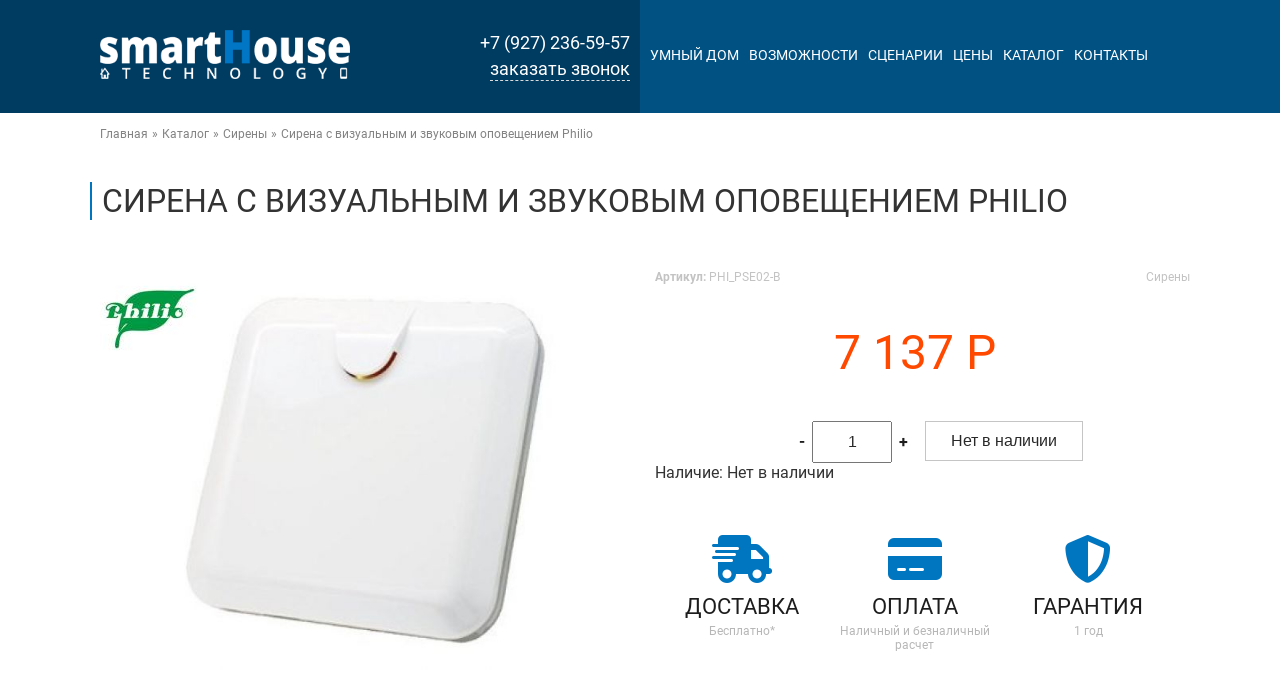

--- FILE ---
content_type: text/html; charset=utf-8
request_url: https://smartht.ru/catalog/sireny/sirena-s-vizualnym-i-zvukovym-opoveshcheniem-philio
body_size: 12112
content:
<!DOCTYPE html PUBLIC "-//W3C//DTD XHTML+RDFa 1.0//EN"
  "http://www.w3.org/MarkUp/DTD/xhtml-rdfa-1.dtd">
<html xmlns="http://www.w3.org/1999/xhtml" xml:lang="ru" version="XHTML+RDFa 1.0" dir="ltr"
  xmlns:og="http://ogp.me/ns#"
  xmlns:content="http://purl.org/rss/1.0/modules/content/"
  xmlns:dc="http://purl.org/dc/terms/"
  xmlns:foaf="http://xmlns.com/foaf/0.1/"
  xmlns:rdfs="http://www.w3.org/2000/01/rdf-schema#"
  xmlns:sioc="http://rdfs.org/sioc/ns#"
  xmlns:sioct="http://rdfs.org/sioc/types#"
  xmlns:skos="http://www.w3.org/2004/02/skos/core#"
  xmlns:xsd="http://www.w3.org/2001/XMLSchema#">

<head profile="http://www.w3.org/1999/xhtml/vocab">
  <meta http-equiv="Content-Type" content="text/html; charset=utf-8" />
<link rel="amphtml" href="https://smartht.ru/catalog/sireny/sirena-s-vizualnym-i-zvukovym-opoveshcheniem-philio?amp" />
<meta name="description" content="У нас вы можете купить Сирена с визуальным и звуковым оповещением Philio для умного дома Z-Wave по низким ценам." />
<link rel="canonical" href="https://smartht.ru/catalog/sireny/sirena-s-vizualnym-i-zvukovym-opoveshcheniem-philio" />
<link rel="shortlink" href="https://smartht.ru/node/256" />
<meta property="og:site_name" content="Smart House Technology" />
<meta property="og:type" content="website" />
<meta property="og:url" content="https://smartht.ru/catalog/sireny/sirena-s-vizualnym-i-zvukovym-opoveshcheniem-philio" />
<meta property="og:title" content="Сирена с визуальным и звуковым оповещением Philio" />
<meta property="og:description" content="Z-Wave сирена Philio PSE02-B активирует звуковую и световую индикацию в случае получения команды от контроллера или другого ассоциированного Z-wave устройства, например, датчика открытия двери, протечки, движения и т.п. Уровень громкости 110 дБ. 6 программируемых мелодий для разных событий Таймер отключения звуковой сигнализации Питание – перезаряжаемый аккумулятор" />
<meta property="og:updated_time" content="2026-01-31T15:05:01+05:00" />
<meta property="og:image" content="https://smartht.ru/sites/all/themes/slooon/smart_house_technology_ufa.jpg" />
<meta property="og:image:url" content="https://smartht.ru/sites/all/themes/slooon/smart_house_technology_ufa.jpg" />
<meta property="og:locality" content="Уфа" />
<meta property="og:region" content="Республика Башкортостан" />
<meta property="og:country_name" content="Россия" />
<meta property="og:email" content="info@smartht.ru" />
<meta property="og:phone_number" content="+79272365957" />
<meta property="article:published_time" content="2020-02-17T20:33:25+05:00" />
<meta property="article:modified_time" content="2026-01-31T15:05:01+05:00" />
<meta name="dcterms.title" content="Сирена с визуальным и звуковым оповещением Philio" />
<meta name="dcterms.creator" content="admin" />
<meta name="dcterms.description" content="Z-Wave сирена Philio PSE02-B активирует звуковую и световую индикацию в случае получения команды от контроллера или другого ассоциированного Z-wave устройства, например, датчика открытия двери, протечки, движения и т.п. Уровень громкости 110 дБ. 6 программируемых мелодий для разных событий Таймер отключения звуковой сигнализации Питание – перезаряжаемый аккумулятор" />
<meta name="dcterms.date" content="2020-02-17T20:33+05:00" />
<meta name="dcterms.type" content="Text" />
<meta name="dcterms.format" content="text/html" />
<meta name="dcterms.identifier" content="https://smartht.ru/catalog/sireny/sirena-s-vizualnym-i-zvukovym-opoveshcheniem-philio" />
<meta name="dcterms.language" content="ru" />
<link rel="manifest" href="/sites/all/themes/slooon/images/favicon/manifest.json" />
<link rel="shortcut icon" href="https://smartht.ru/sites/all/themes/slooon/smart_house_technology.png" type="image/png" />
<meta name="msapplication-config" content="/sites/all/themes/slooon/images/favicon/browserconfig.xml" />
<link rel="icon" href="https://smartht.ru/sites/all/themes/slooon/images/favicon/favicon-16x16.png" sizes="16x16" />
<link rel="icon" href="https://smartht.ru/sites/all/themes/slooon/images/favicon/favicon-32x32.png" sizes="32x32" />
<meta name="dcterms.modified" content="2026-01-31T15:05+05:00" />
<link rel="apple-touch-icon" href="https://smartht.ru/sites/all/themes/slooon/images/favicon/apple-touch-icon.png" sizes="180x180" />
  <title>Сирена с визуальным и звуковым оповещением Philio для умного дома | Smart House Technology</title>
  <meta name="viewport" content="width=device-width, initial-scale=1.0, maximum-scale=1.0, user-scalable=no">
  <style type="text/css" media="all">
@import url("https://smartht.ru/modules/system/system.base.css?sl72dg");
@import url("https://smartht.ru/modules/system/system.menus.css?sl72dg");
@import url("https://smartht.ru/modules/system/system.messages.css?sl72dg");
@import url("https://smartht.ru/modules/system/system.theme.css?sl72dg");
</style>
<style type="text/css" media="all">
@import url("https://smartht.ru/modules/field/theme/field.css?sl72dg");
@import url("https://smartht.ru/modules/node/node.css?sl72dg");
@import url("https://smartht.ru/modules/search/search.css?sl72dg");
@import url("https://smartht.ru/modules/user/user.css?sl72dg");
@import url("https://smartht.ru/sites/all/modules/views/css/views.css?sl72dg");
@import url("https://smartht.ru/sites/all/modules/ckeditor/css/ckeditor.css?sl72dg");
</style>
<style type="text/css" media="all">
@import url("https://smartht.ru/sites/all/modules/ctools/css/ctools.css?sl72dg");
@import url("https://smartht.ru/sites/all/modules/path_breadcrumbs/css/path_breadcrumbs.css?sl72dg");
@import url("https://smartht.ru/sites/all/modules/commerce/modules/product/theme/commerce_product.theme.css?sl72dg");
@import url("https://smartht.ru/sites/all/modules/commerce_extra/modules/quantity/commerce_extra_quantity.css?sl72dg");
@import url("https://smartht.ru/sites/all/themes/slooon/css/owl.carousel.min.css?sl72dg");
@import url("https://smartht.ru/sites/all/themes/slooon/css/owl.theme.default.min.css?sl72dg");
@import url("https://smartht.ru/sites/all/modules/webform/css/webform.css?sl72dg");
</style>
<style type="text/css" media="all">
@import url("https://smartht.ru/sites/all/themes/slooon/fonts/fa/css/all.css?sl72dg");
@import url("https://smartht.ru/sites/all/themes/slooon/css/animate.min.css?sl72dg");
@import url("https://smartht.ru/sites/all/themes/slooon/css/lightview.css?sl72dg");
@import url("https://smartht.ru/sites/all/themes/slooon/css/style.css?sl72dg");
@import url("https://smartht.ru/sites/all/themes/slooon/css/responsive.css?sl72dg");
</style>


	
	
<!-- Yandex.Metrika counter --> <script type="text/javascript" > (function(m,e,t,r,i,k,a){m[i]=m[i]||function(){(m[i].a=m[i].a||[]).push(arguments)}; m[i].l=1*new Date();k=e.createElement(t),a=e.getElementsByTagName(t)[0],k.async=1,k.src=r,a.parentNode.insertBefore(k,a)}) (window, document, "script", "https://mc.yandex.ru/metrika/tag.js", "ym"); ym(42520919, "init", { clickmap:true, trackLinks:true, accurateTrackBounce:true, webvisor:true, trackHash:true }); </script> <noscript><div><img src="https://mc.yandex.ru/watch/42520919" style="position:absolute; left:-9999px;" alt="" /></div></noscript> <!-- /Yandex.Metrika counter -->
<!-- Google Tag Manager -->
<script>(function(w,d,s,l,i){w[l]=w[l]||[];w[l].push({'gtm.start':
new Date().getTime(),event:'gtm.js'});var f=d.getElementsByTagName(s)[0],
j=d.createElement(s),dl=l!='dataLayer'?'&l='+l:'';j.async=true;j.src=
'https://www.googletagmanager.com/gtm.js?id='+i+dl;f.parentNode.insertBefore(j,f);
})(window,document,'script','dataLayer','GTM-MKB4H94');</script>
<!-- End Google Tag Manager -->


	
</head>
<body class="html not-front not-logged-in no-sidebars page-node page-node- page-node-256 node-type-catalog" >
	
<!-- Google Tag Manager (noscript) -->
<noscript><iframe src="https://www.googletagmanager.com/ns.html?id=GTM-MKB4H94"
height="0" width="0" style="display:none;visibility:hidden"></iframe></noscript>
<!-- End Google Tag Manager (noscript) -->
	
	
    <div class="page">
	<div id="header" class="bg-right">
		<div class="container cols">
			<div class="header-left col-6 cols">
				<header>
					<div class="top-header cols">
												<div class="logo">
							<a href="/" title="Главная" rel="home" id="logo">
								<img src="https://smartht.ru/sites/default/files/logo_0.png" alt="Smart House Technology" />
							</a>
						</div>
							
													<div id="block-block-1" class="clear-block block block-block head_contacts">
	

			<a href="tel:+79272365957">+7 (927) 236-59-57</a>
<a href="#" class="bid">заказать звонок</a>	</div>							
					</div>
				</header>
							</div>
			<div class="header-right col-6">
				<div class="menu-btn"><i class="fas fa-bars"></i></div>
				<nav class="main-menu">
					<div class="mobilemanu_head">
						<div class="mobilemanu_head_logo">
							<a href="/" title="Главная" rel="home" id="logo">
								<img src="https://smartht.ru/sites/default/files/logo_0.png" alt="Главная" />
							</a>
						</div>
						<div class="mobilemanu_head_close"><i class="fas fa-times"></i></div>
					</div>
											<ul id="main-menu"><li class="menu-218 first"><a href="/" title="">Умный дом</a></li>
<li class="menu-1064"><a href="/capabilities">Возможности</a></li>
<li class="menu-1065"><a href="/scenarios">Сценарии</a></li>
<li class="menu-3556"><a href="/price" title="Цены на установку системы &quot;Умный Дом&quot;">Цены</a></li>
<li class="menu-1162"><a href="/catalog" title="Каталог оборудования Z-Wave">Каталог</a></li>
<li class="menu-1015 last"><a href="/kontakty">Контакты</a></li>
</ul>   
										<div class="mobilemanu_bottom">
						<div class="mobilemanu_bottom_bid"><a href="#" class="bid">заказать звонок</a></div>
						<div class="mobilemanu_bottom_name">Smart House Technology</div>
						<div class="mobilemanu_bottom_adres">г. Уфа, ул. Октябрьской Революции, д. 48/1</div>
						<div class="mobilemanu_bottom_tel">+7 (927) 236-59-57</div>
					</div>

				</nav>
				<div class="mobilemanu_over"></div>
									
			</div>
		</div>
		
	</div>

			<div class="top-content container">
					<div class="tab-container">
							</div>
						<div class="breadcrumb-cart cols">
			<div class="col-8"><div id="breadcrumb"><h2 class="element-invisible">Вы здесь</h2><ol class="breadcrumb" itemscope itemtype="http://schema.org/BreadcrumbList"><li class="inline odd first" itemprop="itemListElement" itemscope itemtype="http://schema.org/ListItem"><a href="https://smartht.ru/" itemprop="item"><span itemprop="name">Главная</span></a><meta itemprop="position" content="1"></li> <span class="delimiter">»</span> <li class="inline even" itemprop="itemListElement" itemscope itemtype="http://schema.org/ListItem"><a href="https://smartht.ru/catalog" itemprop="item"><span itemprop="name">Каталог</span></a><meta itemprop="position" content="2"></li> <span class="delimiter">»</span> <li class="inline odd" itemprop="itemListElement" itemscope itemtype="http://schema.org/ListItem"><a href="https://smartht.ru/catalog/sireny" itemprop="item"><span itemprop="name">Сирены</span></a><meta itemprop="position" content="3"></li> <span class="delimiter">»</span> <li class="inline even last" itemprop="itemListElement" itemscope itemtype="http://schema.org/ListItem"><span itemprop="name">Сирена с визуальным и звуковым оповещением Philio</span><meta itemprop="position" content="4"></li></ol></div></div>
			<div class="col-4">
					
			</div>
		</div>
		
		
						<div class="page-title">
				<h1 id="page-title-h1">Сирена с визуальным и звуковым оповещением Philio</h1>
			</div>
							
	</div>
	
		

		

				
		<main class="main-content  container">
				
			
				

				

				<div id="block-system-main" class="clear-block block block-system ">
	

			


<div id="tovar-256" class="node node-catalog node-promoted tpage cols"  about="/catalog/sireny/sirena-s-vizualnym-i-zvukovym-opoveshcheniem-philio" typeof="sioc:Item foaf:Document" itemscope itemtype="http://schema.org/Product">
	<meta itemprop="name" content="Сирена с визуальным и звуковым оповещением Philio">
		<meta itemprop="brand" content="Philio" />
	<meta itemprop="manufacturer" content="Philio" />
	<meta itemprop="model" content="Сирена с визуальным и звуковым оповещением Philio" />
	<div class="tpage_left col-6">
		

		
			     <div class="main-foto"><div class="field field-name-field-image field-type-image field-label-hidden"><div class="field-items"><div class="field-item even"><img typeof="foaf:Image" src="https://smartht.ru/sites/default/files/styles/brands_small/public/proizvoditel/philio-z-wave.jpg?itok=t22rHmqP" width="100" height="100" alt="" /></div></div></div><a class="main-foto-img lightview file-id-731 display" itemprop="image" href="https://smartht.ru/sites/default/files/styles/page_tovar/public/catalog/sireny/sirena-s-vizualnym-i-zvukovym-opoveshcheniem-philio-731.jpg?itok=47eeHzdU" 
			   data-lightview-group="main-foto-gallery" 
			   data-lightview-group-options=" spacing: {
			  relative: { horizontal: 30, vertical: 30 },
			  thumbnails: { horizontal: 30, vertical: 30 },
			  top: { horizontal: 30, vertical: 30 }
			}, controls: 'thumbnails', skin: 'light', border: { size: 0, color: '#FF0004', opacity: .0 },radius: { size: 0, position: 'border' }"><img typeof="foaf:Image" src="https://smartht.ru/sites/default/files/styles/tovar_medium/public/catalog/sireny/sirena-s-vizualnym-i-zvukovym-opoveshcheniem-philio-731.jpg?itok=SQaMgY_g" width="500" height="500" alt="Фотография товара - Сирена с визуальным и звуковым оповещением Philio" title="Увеличить фотографию / Сирена с визуальным и звуковым оповещением Philio" /></a><a class="main-foto-img lightview file-id-732 nodisplay" itemprop="image" href="https://smartht.ru/sites/default/files/styles/page_tovar/public/catalog/sireny/sirena-s-vizualnym-i-zvukovym-opoveshcheniem-philio-732.jpg?itok=QC1gwe7r" 
			   data-lightview-group="main-foto-gallery"><img typeof="foaf:Image" src="https://smartht.ru/sites/default/files/styles/tovar_medium/public/catalog/sireny/sirena-s-vizualnym-i-zvukovym-opoveshcheniem-philio-732.jpg?itok=GZ40WmuA" width="500" height="500" alt="" title="" /></a><a class="main-foto-video file-id-0 nodisplay lightview" href='https://www.youtube.com/embed/KHzBeczYtpA' 
						   data-lightview-type="iframe" 
						   data-lightview-group="main-foto-gallery"
						   data-lightview-options="
							 width: 900,
							 height: 510,
							 viewport: 'scale',
							 thumbnail: { image: 'https://img.youtube.com/vi/KHzBeczYtpA/sddefault.jpg', icon: 'video' }
						   "><iframe src="https://www.youtube.com/embed/KHzBeczYtpA?enablejsapi=1"  allowfullscreen id="video"></iframe></a></div><div class="micro-foto"><div class="micro-foto-img micro file-id-731"><img typeof="foaf:Image" src="https://smartht.ru/sites/default/files/styles/tovar_small/public/catalog/sireny/sirena-s-vizualnym-i-zvukovym-opoveshcheniem-philio-731.jpg?itok=uFSSFwTX" width="300" height="300" alt="" title="731" /></div><div class="micro-foto-img micro file-id-732"><img typeof="foaf:Image" src="https://smartht.ru/sites/default/files/styles/tovar_small/public/catalog/sireny/sirena-s-vizualnym-i-zvukovym-opoveshcheniem-philio-732.jpg?itok=izIpa6wu" width="300" height="300" alt="" title="732" /></div><div class="micro-foto-video micro file-id-0"><img typeof="foaf:Image" src="https://img.youtube.com/vi/KHzBeczYtpA/sddefault.jpg" title="0"></div></div><div class="clearfix"></div>  
		
		<script>
			
		</script>
	</div>
	<div class="tpage_right col-6">
		<div class="field field-name-field-t-catalog field-type-taxonomy-term-reference field-label-hidden"><div class="field-items"><div class="field-item even">Сирены</div></div></div><div class="commerce-product-extra-field commerce-product-extra-field-sku node-256-product-sku">  <div class="commerce-product-sku">
          <div class="commerce-product-sku-label">
        Артикул:      </div>
        PHI_PSE02-B  </div>
</div><div class="commerce-product-field commerce-product-field-commerce-price field-commerce-price node-256-product-commerce-price"><div class="field field-name-commerce-price field-type-commerce-price field-label-hidden"><div class="field-items"><div class="field-item even">7 137 <span class="price_suffix">Р</span></div></div></div></div><div class="field field-name-field-t field-type-commerce-product-reference field-label-hidden"><div class="field-items"><div class="field-item even"><form class="commerce-add-to-cart commerce-cart-add-to-cart-form-208 out-of-stock" autocomplete="off" action="/catalog/sireny/sirena-s-vizualnym-i-zvukovym-opoveshcheniem-philio" method="post" id="commerce-cart-add-to-cart-form-208" accept-charset="UTF-8"><div><input type="hidden" name="product_id" value="208" />
<input type="hidden" name="form_build_id" value="form-CBQVZPNDfu8VhiMAxG-28nW5RWCTqv3gLrcT-SOWqqM" />
<input type="hidden" name="form_id" value="commerce_cart_add_to_cart_form_208" />
<div id="edit-line-item-fields" class="form-wrapper"></div><div class="form-item form-type-textfield form-item-quantity">
  <label for="edit-quantity">Количество </label>
 <span class="commerce-quantity-plusminus-link commerce-quantity-plusminus-link-decrease commerce-quantity-plusminus-link-disabled"><a href="/catalog/sireny/sirena-s-vizualnym-i-zvukovym-opoveshcheniem-philio" class="button" onclick="Drupal.commerce_extra_quantity_quantity(&#039;#edit-quantity&#039;, -1); return false;">-</a></span><input type="text" id="edit-quantity" name="quantity" value="1" size="5" maxlength="128" class="form-text" /><span class="commerce-quantity-plusminus-link commerce-quantity-plusminus-link-increase commerce-quantity-plusminus-link-disabled"><a href="/catalog/sireny/sirena-s-vizualnym-i-zvukovym-opoveshcheniem-philio" class="button" onclick="Drupal.commerce_extra_quantity_quantity(&#039;#edit-quantity&#039;, 1); return false;">+</a></span>
</div>
<input disabled="disabled" type="submit" id="edit-submit" name="op" value="Нет в наличии" class="form-submit form-button-disabled" /></div></form></div></div></div><div class="commerce-product-field commerce-product-field-commerce-stock field-commerce-stock node-256-product-commerce-stock"><div class="field field-name-commerce-stock field-type-number-decimal field-label-inline clearfix"><div class="field-label">Наличие:&nbsp;</div><div class="field-items"><div class="field-item even"><span class='not-stock'>Нет в наличии</span></div></div></div></div>		<div class="tpage_right_bottom cols">
			<div class="tpage_right_bottom_col col-4">
				<a href="/dostavka-oplata">
					<div class="tpage_right_bottom_col_ico"><i class="fas fa-shipping-fast"></i></div>
					<div class="tpage_right_bottom_col_name">ДОСТАВКА</div>
					<div class="tpage_right_bottom_col_des">Бесплатно*</div>
				</a>
			</div>
			<div class="tpage_right_bottom_col col-4">
				<a href="/dostavka-oplata">
					<div class="tpage_right_bottom_col_ico"><i class="fas fa-credit-card"></i></div>
					<div class="tpage_right_bottom_col_name">ОПЛАТА</div>
					<div class="tpage_right_bottom_col_des">Наличный и безналичный расчет</div>
				</a>
			</div>
			<div class="tpage_right_bottom_col col-4">
				<a href="/garantiya">
					<div class="tpage_right_bottom_col_ico"><i class="fas fa-shield-alt"></i></div>
					<div class="tpage_right_bottom_col_name">ГАРАНТИЯ</div>
					<div class="tpage_right_bottom_col_des">1 год</div>
				</a>
			</div>
		</div>
	</div>
	<div class="tpage_bottom tabs">
		
		<input id="tab1" type="radio" name="tabs" checked>
		<label for="tab1" title="Описание"><i class="fas fa-file-alt"></i> Описание</label>
		<input id="tab2" type="radio" name="tabs">
		<label for="tab2" title="Характеристики"><i class="fas fa-sliders-h"></i> Характеристики</label>
		<input id="tab3" type="radio" name="tabs">
		<label for="tab3" title="Инструкции"><i class="fas fa-file-pdf"></i> Инструкции</label>
		
		<div id="content-tab1" class="tpage_bottom_left tab" itemprop="description">
			<div class="field field-name-body field-type-text-with-summary field-label-hidden"><div class="field-items"><div class="field-item even" property="content:encoded"><p>Z-Wave сирена <strong>Philio PSE02-B</strong> активирует звуковую и световую индикацию в случае получения команды от контроллера или другого ассоциированного Z-wave устройства, например, датчика открытия двери, протечки, движения и т.п.</p>
<ul>
<li>Уровень громкости 110 дБ.</li>
<li>6 программируемых мелодий для разных событий</li>
<li>Таймер отключения звуковой сигнализации</li>
<li>Питание – перезаряжаемый аккумулятор</li>
</ul>
</div></div></div>		</div>
		<div id="content-tab2" class="tpage_bottom_center tab">
			<table id="tablefield-0" class="tablefield  sticky-enabled">
				<tbody>
					<tr class="odd"><td class="row_1 col_0">Страна производителя</td><td class="row_1 col_1"><div class="field field-name-field-proizvod-strana field-type-text field-label-hidden"><div class="field-items"><div class="field-item even">Тайвань</div></div></div></td> </tr>
					<tr class="even"><td class="row_1 col_0">Z-Wave Plus</td><td class="row_1 col_1">Да</td></tr><tr class="odd"><td class="row_1 col_0">Рабочая частота</td><td class="row_1 col_1">869 МГц</td></tr>				</tbody>
			</table>
			
		</div>
		<div id="content-tab3" class="tpage_bottom_right tab">
			<div class="field field-name-field-t-file field-type-file field-label-hidden"><div class="field-items"><div class="field-item even"><span class="file"><img class="file-icon" alt="Иконка PDF" title="application/pdf" src="/modules/file/icons/application-pdf.png" /> <a href="https://smartht.ru/sites/default/files/t-file/sirena-s-vizualnym-i-zvukovym-opoveshcheniem-philio-manual-733.pdf" type="application/pdf; length=119803" title="sirena-s-vizualnym-i-zvukovym-opoveshcheniem-philio-manual-733.pdf">Инструкция на английском языке</a></span></div></div></div>					</div>
	</div>
	<div itemprop="offers" itemscope itemtype="http://schema.org/Offer">
		<meta itemprop="price" content="7137">
		<meta itemprop="priceCurrency" content="RUB">
		<link itemprop="availability" href="http://schema.org/InStock">
 	</div>
</div>



	</div>				
		</main>
		
	
		
	
	<footer>
		<div class="footer container">
							<div class="footer-form delimiter clearfix">
					<div id="block-webform-client-block-63" class="clear-block block block-webform ">
		<div class="block-title">
				<h2>Оставить заявку</h2><h3>С Вами свяжется наш специалист в самое ближайшее время.</h3>			</div>
	

	<div class="block-content">		<div id="webform-ajax-wrapper-63"><form class="webform-client-form webform-client-form-63 webform-hints" action="/noindex/ostavit-zayavku" method="post" id="webform-client-form-63" accept-charset="UTF-8"><div><div  class="form-item webform-component webform-component-textfield webform-component--vashe-imya">
  <label class="element-invisible" for="edit-submitted-vashe-imya">Ваше имя </label>
 <input title="Ваше имя" placeholder="Ваше имя" class="webform-hints-field form-text" type="text" id="edit-submitted-vashe-imya" name="submitted[vashe_imya]" value="" size="60" maxlength="128" />
</div>
<div  class="form-item webform-component webform-component-textfield webform-component--nomer-telefona">
  <label class="element-invisible" for="edit-submitted-nomer-telefona">Номер телефона <span class="form-required" title="Это поле обязательно для заполнения.">*</span></label>
 <input required="required" placeholder="Номер телефона*" title="Номер телефона (required)" class="webform-hints-field form-text required" type="text" id="edit-submitted-nomer-telefona" name="submitted[nomer_telefona]" value="" size="60" maxlength="128" />
</div>
<div  class="form-item webform-component webform-component-checkboxes webform-component--politika-konfidencialnosti">
  <label class="element-invisible" for="edit-submitted-politika-konfidencialnosti">Политика конфиденциальности <span class="form-required" title="Это поле обязательно для заполнения.">*</span></label>
 <div id="edit-submitted-politika-konfidencialnosti" class="form-checkboxes"><div class="form-item form-type-checkbox form-item-submitted-politika-konfidencialnosti-chekbox">
 <input required="required" type="checkbox" id="edit-submitted-politika-konfidencialnosti-1" name="submitted[politika_konfidencialnosti][chekbox]" value="chekbox" checked="checked" class="form-checkbox" />  <label class="option" for="edit-submitted-politika-konfidencialnosti-1">Подтверждаю, что я ознакомлен и согласен с <a href="/sites/default/files/politikaconf.pdf" target="_blank">Политикой конфиденциальности</a> сайта Smart House Technology </label>

</div>
</div>
</div>
<input type="hidden" name="details[sid]" />
<input type="hidden" name="details[page_num]" value="1" />
<input type="hidden" name="details[page_count]" value="1" />
<input type="hidden" name="details[finished]" value="0" />
<input type="hidden" name="form_build_id" value="form-OoT4nJl20dnv4AdZVHbhS7lVzEU1XkzBrNcgwP-JwoY" />
<input type="hidden" name="form_id" value="webform_client_form_63" />
<input type="hidden" name="webform_ajax_wrapper_id" value="webform-ajax-wrapper-63" />
<div class="form-actions"><input class="webform-submit button-primary form-submit" type="submit" id="edit-submit--2" name="op" value="Отправить" /></div></div></form></div>	</div></div>				</div>
				
			<div class="footer-main section" itemscope itemtype="http://schema.org/Organization">
				<div class="block-content">
					<div class="footer-cols cols">
						<div class="footer-col col-4 footer-contacts">
							<h4>Контакты</h4>
							<div class="footer-contact"><span itemprop="name">Smart House Technology</span> | <span itemprop="description">Система «УМНЫЙ ДОМ» в квартире или частном доме без проводов и ремонта в Уфе</span></div>
							<div class="footer-contact" itemprop="address" itemscope itemtype="http://schema.org/PostalAddress">
								<i class="fas fa-map-marker"></i>
								<meta itemprop="postalCode" content="450057">
								<meta itemprop="addressRegion" content="Республика Башкортостан">
								г. <span itemprop="addressLocality">Уфа</span>, 
								ул. <span itemprop="streetAddress">Октябрьской Революции 48/1</span>
							</div>
							<div class="footer-contact"><i class="fas fa-mobile"></i><span itemprop="telephone">+7 (927) 236-59-57</span></div>
							<div class="footer-contact"><i class="fas fa-link"></i><a href="https://smartht.ru" itemprop="url">https://smartht.ru</a></div>
							<meta itemprop="image" content="https://smartht.ru/sites/default/files/logo.png">
							<meta itemprop="logo" content="https://smartht.ru/sites/default/files/logo.png">
							<div class="footer-contact"><i class="fas fa-envelope"></i><span itemprop="email">info@smartht.ru</span></div>
							<div class="footer-contact"><i class="fas fa-clock"></i><time datetime="Mo-Sa 10:00-19:00">ПН-СБ, 10:00-19:00</time>ПН-СБ 10:00-19:00, ВС-ВЫХ</div>
						</div>
						<div class="footer-col col-4 footer-menu bold">
							<a href="/">Умный дом</a>
							<a href="/capabilities">Возможности</a>
							<a href="/scenarios">Сценарии</a>
							<a href="/price">Цены</a>
							<a href="/catalog">Каталог</a>
							<a href="/kontakty">Контакты</a>
						</div>
						<div class="footer-col col-4 footer-socials bold">
							<h4>Социальные сети</h4>
							<div class="footer-social"><a href="https://vk.com/smarthousetechnology" itemprop="sameAs" target="_blank"><i class="fab fa-vk"></i>VK</a></div>
							<div class="footer-social"><a href="https://www.instagram.com/smarthouseufa/" itemprop="sameAs" target="_blank"><i class="fab fa-instagram"></i>Instagram</a></div>
							<div class="footer-social"><a href="#"><i class="fab fa-youtube"></i>Youtube</a></div>
						</div>
					</div>
				</div>
			</div>
		</div>
		<div class="footer-bottom">
			<div class="container">
				<p>© 2017-2026 SMART HOUSE TECHNOLOGY. Все права защищены.</p>
				<p>Полное или частичное копирование материалов запрещено, при согласованном использовании материалов необходима активная ссылка на ресур.</p>
							</div>
		</div>
	</footer>
	<div class="overlay"></div>
</div>
				
	<div class="form-block">
		<div class="form-block-close"><i class="fas fa-times"></i></div>
		<div id="block-webform-client-block-276" class="clear-block block block-webform ">
	

			

  
  <div id="node-276" class="node node-webform node-promoted node-teaser clearfix" about="/noindex/ostavit-zayavku-vsplyvayushchee-okno" typeof="sioc:Item foaf:Document">

  
        <h2><a href="/noindex/ostavit-zayavku-vsplyvayushchee-okno">Оставить заявку (всплывающее окно)</a></h2>
    <span property="dc:title" content="Оставить заявку (всплывающее окно)" class="rdf-meta element-hidden"></span>

  <div class="content">
    <div class="field field-name-body field-type-text-with-summary field-label-hidden"><div class="field-items"><div class="field-item even" property="content:encoded"><div class="form-header">
<div class="form-logo"><img alt="Smart House Technology - Умный Дом в вашем доме или квартире без проводов и ремонта!" src="/sites/all/themes/slooon/images/logo.png" /></div>
</div>
<h3>Заказать звонок</h3>
<p>Мы готовы ответить на все ваши вопросы и дать профессиональную консультацию. Пожалуйста, оставьте ваши контактные данные, и мы перезвоним Вам.</p>
</div></div></div><div id="webform-ajax-wrapper-276"><form class="webform-client-form webform-client-form-276" action="/catalog/sireny/sirena-s-vizualnym-i-zvukovym-opoveshcheniem-philio" method="post" id="webform-client-form-276" accept-charset="UTF-8"><div><div  class="form-item webform-component webform-component-textfield webform-component--vashe-imya">
  <label class="element-invisible" for="edit-submitted-vashe-imya--2">Ваше имя </label>
 <input placeholder="Ваше имя" type="text" id="edit-submitted-vashe-imya--2" name="submitted[vashe_imya]" value="" size="60" maxlength="128" class="form-text" />
</div>
<div  class="form-item webform-component webform-component-textfield webform-component--nomer-telefona">
  <label class="element-invisible" for="edit-submitted-nomer-telefona--2">Номер телефона <span class="form-required" title="Это поле обязательно для заполнения.">*</span></label>
 <input required="required" placeholder="Номер телефона*" type="text" id="edit-submitted-nomer-telefona--2" name="submitted[nomer_telefona]" value="" size="60" maxlength="128" class="form-text required" />
</div>
<div  class="form-item webform-component webform-component-checkboxes webform-component--politika-konfidencialnosti">
  <label class="element-invisible" for="edit-submitted-politika-konfidencialnosti--2">Политика конфиденциальности <span class="form-required" title="Это поле обязательно для заполнения.">*</span></label>
 <div id="edit-submitted-politika-konfidencialnosti--2" class="form-checkboxes"><div class="form-item form-type-checkbox form-item-submitted-politika-konfidencialnosti-chekbox">
 <input required="required" type="checkbox" id="edit-submitted-politika-konfidencialnosti--2-1" name="submitted[politika_konfidencialnosti][chekbox]" value="chekbox" checked="checked" class="form-checkbox" />  <label class="option" for="edit-submitted-politika-konfidencialnosti--2-1">Подтверждаю, что я ознакомлен и согласен с <a href="/sites/default/files/politikaconf.pdf" target="_blank">Политикой конфиденциальности</a> сайта Smart House Technology </label>

</div>
</div>
</div>
<input type="hidden" name="details[sid]" />
<input type="hidden" name="details[page_num]" value="1" />
<input type="hidden" name="details[page_count]" value="1" />
<input type="hidden" name="details[finished]" value="0" />
<input type="hidden" name="form_build_id" value="form-ZqGFGYifxt1-DjRtjGxGlkiVD8emN2OboBikMAgqx8A" />
<input type="hidden" name="form_id" value="webform_client_form_276" />
<input type="hidden" name="webform_ajax_wrapper_id" value="webform-ajax-wrapper-276" />
<div class="form-actions"><input class="webform-submit button-primary form-submit" type="submit" id="edit-submit--3" name="op" value="Отправить" /></div></div></form></div>  </div>

  <ul class="links inline"><li class="node-readmore first last"><a href="/noindex/ostavit-zayavku-vsplyvayushchee-okno" rel="tag" title="Оставить заявку (всплывающее окно)">Подробнее<span class="element-invisible"> о Оставить заявку (всплывающее окно)</span></a></li>
</ul>
  
</div>

	</div><div id="block-webform-client-block-277" class="clear-block block block-webform ">
	

			

  
  <div id="node-277" class="node node-webform node-promoted clearfix" about="/noindex/raschet-sistemy" typeof="sioc:Item foaf:Document">

  
        <h2><a href="/noindex/raschet-sistemy">Расчет системы</a></h2>
    <span property="dc:title" content="Расчет системы" class="rdf-meta element-hidden"></span>

  <div class="content">
    <div class="field field-name-body field-type-text-with-summary field-label-hidden"><div class="field-items"><div class="field-item even" property="content:encoded"><div class="calculation-head">
<p>Заполните форму - это поможет нам точнее произвести расчет.</p>
<p>Всем, заполнившим форму дарим индивидуальную <strong>СКИДКУ 15%!</strong></p>
</div>
</div></div></div><div id="webform-ajax-wrapper-277"><form class="webform-client-form webform-client-form-277" action="/catalog/sireny/sirena-s-vizualnym-i-zvukovym-opoveshcheniem-philio" method="post" id="webform-client-form-277" accept-charset="UTF-8"><div><div class="webform-progressbar">
      <div class="webform-progressbar-outer">
      <div class="webform-progressbar-inner" style="width: 0%">&nbsp;</div>
              <span class="webform-progressbar-page current" style="left: 0%">
          <span class="webform-progressbar-page-number">1</span>
                  </span>
              <span class="webform-progressbar-page" style="left: 20%">
          <span class="webform-progressbar-page-number">2</span>
                  </span>
              <span class="webform-progressbar-page" style="left: 40%">
          <span class="webform-progressbar-page-number">3</span>
                  </span>
              <span class="webform-progressbar-page" style="left: 60%">
          <span class="webform-progressbar-page-number">4</span>
                  </span>
              <span class="webform-progressbar-page" style="left: 80%">
          <span class="webform-progressbar-page-number">5</span>
                  </span>
              <span class="webform-progressbar-page" style="left: 100%">
          <span class="webform-progressbar-page-number">6</span>
                  </span>
          </div>
  

  
  </div>
<div  class="form-item webform-component webform-component-radios webform-component--vyberite-tip-pomeshcheniya">
  <label for="edit-submitted-vyberite-tip-pomeshcheniya">Выберите тип помещения <span class="form-required" title="Это поле обязательно для заполнения.">*</span></label>
 <div id="edit-submitted-vyberite-tip-pomeshcheniya" class="form-radios"><div class="form-item form-type-radio form-item-submitted-vyberite-tip-pomeshcheniya">
 <input required="required" type="radio" id="edit-submitted-vyberite-tip-pomeshcheniya-1" name="submitted[vyberite_tip_pomeshcheniya]" value="kv" class="form-radio" />  <label class="option" for="edit-submitted-vyberite-tip-pomeshcheniya-1">Квартира </label>

</div>
<div class="form-item form-type-radio form-item-submitted-vyberite-tip-pomeshcheniya">
 <input required="required" type="radio" id="edit-submitted-vyberite-tip-pomeshcheniya-2" name="submitted[vyberite_tip_pomeshcheniya]" value="zd" class="form-radio" />  <label class="option" for="edit-submitted-vyberite-tip-pomeshcheniya-2">Дом/Коттедж </label>

</div>
<div class="form-item form-type-radio form-item-submitted-vyberite-tip-pomeshcheniya">
 <input required="required" type="radio" id="edit-submitted-vyberite-tip-pomeshcheniya-3" name="submitted[vyberite_tip_pomeshcheniya]" value="of" class="form-radio" />  <label class="option" for="edit-submitted-vyberite-tip-pomeshcheniya-3">Коммерческая недвижимость </label>

</div>
</div>
</div>
<input type="hidden" name="details[sid]" />
<input type="hidden" name="details[page_num]" value="1" />
<input type="hidden" name="details[page_count]" value="6" />
<input type="hidden" name="details[finished]" value="0" />
<input type="hidden" name="form_build_id" value="form-IcXu6uvNWkb6fN_nTNvS-IVnksGrCtQj28QICjyRglc" />
<input type="hidden" name="form_id" value="webform_client_form_277" />
<input type="hidden" name="webform_ajax_wrapper_id" value="webform-ajax-wrapper-277" />
<div class="form-actions"><input class="webform-next button-primary form-submit" type="submit" id="edit-next" name="op" value="Далее" /></div></div></form></div>  </div>

  
  
</div>

	</div>	</div>
	    
  

  <script type="text/javascript" src="https://smartht.ru/sites/all/modules/jquery_update/replace/jquery/1.10/jquery.min.js?v=1.10.2"></script>
<script type="text/javascript">
<!--//--><![CDATA[//><!--
jQuery.migrateMute=true;jQuery.migrateTrace=false;
//--><!]]>
</script>
<script type="text/javascript" src="//code.jquery.com/jquery-migrate-1.4.1.min.js"></script>
<script type="text/javascript">
<!--//--><![CDATA[//><!--
window.jQuery && window.jQuery.migrateWarnings || document.write("<script src='/sites/all/modules/jquery_update/replace/jquery-migrate/1/jquery-migrate.min.js'>\x3C/script>")
//--><!]]>
</script>
<script type="text/javascript" src="https://smartht.ru/misc/jquery-extend-3.4.0.js?v=1.10.2"></script>
<script type="text/javascript" src="https://smartht.ru/misc/jquery-html-prefilter-3.5.0-backport.js?v=1.10.2"></script>
<script type="text/javascript" src="https://smartht.ru/misc/jquery.once.js?v=1.2"></script>
<script type="text/javascript" src="https://smartht.ru/misc/drupal.js?sl72dg"></script>
<script type="text/javascript" src="https://smartht.ru/sites/all/modules/jquery_update/replace/ui/external/jquery.cookie.js?v=67fb34f6a866c40d0570"></script>
<script type="text/javascript" src="https://smartht.ru/sites/all/modules/jquery_update/replace/jquery.form/4/jquery.form.min.js?v=4.2.1"></script>
<script type="text/javascript" src="https://smartht.ru/misc/form-single-submit.js?v=7.98"></script>
<script type="text/javascript" src="https://smartht.ru/misc/ajax.js?v=7.98"></script>
<script type="text/javascript" src="https://smartht.ru/sites/all/modules/jquery_update/js/jquery_update.js?v=0.0.1"></script>
<script type="text/javascript" src="https://smartht.ru/sites/all/modules/smsframework/modules/sms_devel//js/sms_devel_virtualgw.js?sl72dg"></script>
<script type="text/javascript" src="https://smartht.ru/sites/default/files/languages/ru_jM8QFxWsdBVRDM7PBOnlzZPul6n2jUng09AzJRdrORs.js?sl72dg"></script>
<script type="text/javascript" src="https://smartht.ru/sites/all/themes/slooon/js/lightview/swfobject.js?sl72dg"></script>
<script type="text/javascript" src="https://smartht.ru/sites/all/themes/slooon/js/lightview/excanvas.js?sl72dg"></script>
<script type="text/javascript" src="https://smartht.ru/sites/all/themes/slooon/js/lightview/spinners.min.js?sl72dg"></script>
<script type="text/javascript" src="https://smartht.ru/sites/all/themes/slooon/js/lightview/lightview.js?sl72dg"></script>
<script type="text/javascript" src="https://smartht.ru/sites/all/modules/commerce_extra/modules/quantity/commerce_extra_quantity.js?sl72dg"></script>
<script type="text/javascript" src="https://smartht.ru/misc/progress.js?v=7.98"></script>
<script type="text/javascript" src="https://smartht.ru/sites/all/themes/slooon/js/owl.carousel.min.js?sl72dg"></script>
<script type="text/javascript" src="https://smartht.ru/sites/all/modules/webform/js/webform.js?sl72dg"></script>
<script type="text/javascript" src="https://smartht.ru/sites/all/themes/slooon/js/jquery.maskedinput.min.js?sl72dg"></script>
<script type="text/javascript" src="https://smartht.ru/sites/all/themes/slooon/js/script.js?sl72dg"></script>
<script type="text/javascript">
<!--//--><![CDATA[//><!--
jQuery.extend(Drupal.settings, {"basePath":"\/","pathPrefix":"","setHasJsCookie":0,"ajaxPageState":{"theme":"slooon","theme_token":"Lo41lIL_U3ObsSBGbkNdt81F43v8Nr0C4-deSyxFTl8","jquery_version":"1.10","js":{"sites\/all\/modules\/jquery_update\/replace\/jquery\/1.10\/jquery.min.js":1,"0":1,"\/\/code.jquery.com\/jquery-migrate-1.4.1.min.js":1,"1":1,"misc\/jquery-extend-3.4.0.js":1,"misc\/jquery-html-prefilter-3.5.0-backport.js":1,"misc\/jquery.once.js":1,"misc\/drupal.js":1,"sites\/all\/modules\/jquery_update\/replace\/ui\/external\/jquery.cookie.js":1,"sites\/all\/modules\/jquery_update\/replace\/jquery.form\/4\/jquery.form.min.js":1,"misc\/form-single-submit.js":1,"misc\/ajax.js":1,"sites\/all\/modules\/jquery_update\/js\/jquery_update.js":1,"sites\/all\/modules\/smsframework\/modules\/sms_devel\/\/js\/sms_devel_virtualgw.js":1,"public:\/\/languages\/ru_jM8QFxWsdBVRDM7PBOnlzZPul6n2jUng09AzJRdrORs.js":1,"sites\/all\/themes\/slooon\/js\/lightview\/swfobject.js":1,"sites\/all\/themes\/slooon\/js\/lightview\/excanvas.js":1,"sites\/all\/themes\/slooon\/js\/lightview\/spinners.min.js":1,"sites\/all\/themes\/slooon\/js\/lightview\/lightview.js":1,"sites\/all\/modules\/commerce_extra\/modules\/quantity\/commerce_extra_quantity.js":1,"misc\/progress.js":1,"sites\/all\/themes\/slooon\/js\/owl.carousel.min.js":1,"sites\/all\/modules\/webform\/js\/webform.js":1,"sites\/all\/themes\/slooon\/js\/jquery.maskedinput.min.js":1,"sites\/all\/themes\/slooon\/js\/script.js":1},"css":{"modules\/system\/system.base.css":1,"modules\/system\/system.menus.css":1,"modules\/system\/system.messages.css":1,"modules\/system\/system.theme.css":1,"modules\/field\/theme\/field.css":1,"modules\/node\/node.css":1,"modules\/search\/search.css":1,"modules\/user\/user.css":1,"sites\/all\/modules\/views\/css\/views.css":1,"sites\/all\/modules\/ckeditor\/css\/ckeditor.css":1,"sites\/all\/modules\/ctools\/css\/ctools.css":1,"sites\/all\/modules\/path_breadcrumbs\/css\/path_breadcrumbs.css":1,"sites\/all\/modules\/commerce\/modules\/product\/theme\/commerce_product.theme.css":1,"sites\/all\/modules\/commerce_extra\/modules\/quantity\/commerce_extra_quantity.css":1,"sites\/all\/themes\/slooon\/css\/owl.carousel.min.css":1,"sites\/all\/themes\/slooon\/css\/owl.theme.default.min.css":1,"sites\/all\/modules\/webform\/css\/webform.css":1,"sites\/all\/themes\/slooon\/fonts\/fa\/css\/all.css":1,"sites\/all\/themes\/slooon\/css\/animate.min.css":1,"sites\/all\/themes\/slooon\/css\/lightview.css":1,"sites\/all\/themes\/slooon\/css\/style.css":1,"sites\/all\/themes\/slooon\/css\/responsive.css":1}},"urlIsAjaxTrusted":{"\/catalog\/sireny\/sirena-s-vizualnym-i-zvukovym-opoveshcheniem-philio":true,"\/system\/ajax":true,"\/noindex\/ostavit-zayavku":true},"ajax":{"edit-submit--2":{"callback":"webform_ajax_callback","wrapper":"webform-ajax-wrapper-63","progress":{"message":"","type":"throbber"},"event":"click","url":"\/system\/ajax","submit":{"_triggering_element_name":"op","_triggering_element_value":"\u041e\u0442\u043f\u0440\u0430\u0432\u0438\u0442\u044c"}},"edit-submit--3":{"callback":"webform_ajax_callback","wrapper":"webform-ajax-wrapper-276","progress":{"message":"","type":"throbber"},"event":"click","url":"\/system\/ajax","submit":{"_triggering_element_name":"op","_triggering_element_value":"\u041e\u0442\u043f\u0440\u0430\u0432\u0438\u0442\u044c"}},"edit-next":{"callback":"webform_ajax_callback","wrapper":"webform-ajax-wrapper-277","progress":{"message":"","type":"throbber"},"event":"click","url":"\/system\/ajax","submit":{"_triggering_element_name":"op","_triggering_element_value":"\u0414\u0430\u043b\u0435\u0435"}}}});
//--><!]]>
</script>
	
	<script src="//code.jivo.ru/widget/a5t4War3J5" async></script>
<!-- Global site tag (gtag.js) - Google Analytics -->
<script async src="https://www.googletagmanager.com/gtag/js?id=UA-122747355-1"></script>
<script>
  window.dataLayer = window.dataLayer || [];
  function gtag(){dataLayer.push(arguments);}
  gtag('js', new Date());

  gtag('config', 'UA-122747355-1');
</script>


</body>
</html>


--- FILE ---
content_type: text/css
request_url: https://smartht.ru/sites/all/themes/slooon/css/responsive.css?sl72dg
body_size: 5909
content:
/* top css */
@media (max-width: 1600px) {
	.container {
		max-width: 1100px;
	}
	
	.banner-z-wave {
		width: 80px;
		bottom: -20px;
	}
	.header-interactive, .header-interactive-btn {
		width: 180px;
		height: 423px;
	}
	.header-interactive .interactive-animate {
		bottom: 100px;
	}
	.header-right-text h3 span.header-right-text-2 {
		font-size: 46px;
	}
	.main-menu ul li a {
		padding-right: 10px;
	}
	.features-ico {
		width: 70px;
	}
	.apps-voice-col-img {
		max-width: 200px;
		margin: 15px;
	}
	.apps-voice-col-text {
		padding-right: 30px;
	}
	.apps-voice-mes {
		margin: 15px 0 15px 15px;
		padding: 15px 20px;
	}
	.cap-node-top {
		flex-wrap: wrap;
	}
	.cap-node-top-text {
		width: 100%;
		margin: 0;
		padding: 15px 15px 35px 15px;
		text-align: center;
	}
	.interactive-left-text, .interactive-left-cols h3 {
		display: none;
	}
}


@media (max-width: 1192px) {
	.container {
		max-width: 900px;
	}
	.head_contacts {
		position: absolute;
		top: 0;
		right: -180px;
		margin: 0;
	}
	.page-title h1 {
		font-size: 26px;
	}
	.page-title h2 {
		font-size: 16px;
	}
	.menu-btn {
		display: block;
	}
	.mobilemanu_head {
		display: block;
	}
	.mobilemanu_bottom {
		display: block;
	}
	.main-menu {
		position: fixed;
		overflow: auto;
		height: 100%;
		top: 0;
		left: -450px;
		width: 100%;
		max-width: 420px;
		padding: 0 15px;
		z-index: 11;
		background: rgba(0,117,192,0.8);
		transition: 0.3s;
		box-sizing: border-box;
	}
	.main-menu.open {
		left: 0;
	}
	.mobilemanu_over {
		display: none;
		content: "0";
		position: fixed;
		top: 0;
		left: 0;
		width: 500%;
		height: 100%;
		background: rgba(4,0,42,0.60);
		z-index: 10;
	}
	.mobilemanu_over.open{
		display: block;
	}
		ul#main-menu {
		display: block;
	}
	ul#main-menu li a{
		font-size: 20px;
		display: block;
		padding: 10px 0;
	}
	ul#main-menu li a:hover{
		color: #4B96C7;
	}
	.features {
		display: flex;
		flex-wrap: wrap;
		align-items: center;
		height: 100%;
	}
	.features-col {
		width: 100%;
	}
	.features-title {
		font-size: 24px;
	}
	.features-ico {
		width: 80px;
	}
	.features-col-right {
		text-align: left;
	}
	.features-col-right .features-ico {
		float: left;
		margin-left: 20px;
		margin-right: 20px;
	}
	.features-col-right .features-body {
		float: none;
	}
	.breadcrumb-cart .col-8, .breadcrumb-cart .col-4 {
		width: 100%;
	}
}
@media (max-width: 992px) {
	.container {
		max-width: auto;
		padding: 0 30px;
	}

	.top-header {
		margin: 20px auto;
	}
	#header.header-light-off:before {
		width: 100%;
	}
	#header.bg-right:after {
		left: 0;
		width: 100%;
		background: rgba(1,86,140,0.40)
	}
	.header-interactive {
		margin: 20px 0 0 0;
	}
	.header-interactive, .header-interactive-btn {
		width: 150px;
		height: 353px;
	}
	.interactive-animate {
		width: 28px;
		height: 35px;
	}
	.header-interactive .interactive-animate {
		right: -36px;
		bottom: 88px;
	}

	.menu-btn, .menu-btn:hover {
		top: 18px;
		right: 18px;
		font-size: 50px;
		transition: 0;
	}
	body.open .menu-btn {
		display: none;
	}
	.header-right-text h3 span {
		font-size: 26px;
	}
	.header-right-text h3 span.header-right-text-2 {
		font-size: 36px;
	}
	.logo a {
		width: 180px;
		margin-left: 50px;
	}
	.features-ico {
		width: 60px;
		height: 70px;
	}
	.interactive-left-text, .interactive-left-cols h3 {
		display: inherit;
	}
	.apps-nodisplay {
		display: none;
	}
	.apps-block-left {
		position: relative;
		order: 2;
	}
	.apps {
		width: 100%;
		order: 3;
	}
	.apps-block-left .container {
		padding: 0 10px;
		margin: 0;
		max-width: none;
	}
	.apps-block-left .apps-block-left-text {
		width: 100%;
	}
	.apps-apps-col-img {
		max-width: 100px;
	}
	.apps-panels-col-img {
		max-width: 250px;
	}
	.apps-voice-col {
		justify-content: center;
	}
	.apps-voice-nav {
		justify-content: center;
	}
	.apps-voice-nav-col {
		margin: 0 15px;
	}
	.cap-node-solution-col {
		width: 100%;
		max-width: 550px;
		margin: auto;
	}
	.cap-node-solutions-col:nth-child(2n) .cap-node-solution-col:nth-child(1) {
	  order: 0;
	}
	.cap-node-solutions-col .cap-node-solution-col:nth-child(1) {
	}
	.cap-node-solutions-col .cap-node-solution-col:nth-child(2) {
		order: -1;
		padding: 50px 0;
	}
}
@media (max-width: 767px) {
	.container {
		padding: 0 20px;
	}
	.logo {
		width: 300px;
		padding-left: 70px;
	}
	.logo a {
		width: 230px;
		margin-left: 0px;
	}
	#block-commerce_cart-cart {
		font-size: 14px;
	}
	.main-front-block {
		padding: 0;
	}
	.main-front-block .col-6.main-front-block-left, .main-front-block  .col-6.main-front-block-right {
		width: 100%;
		padding: 30px 0;
	}
	.main-front-block  .col-6.main-front-block-left {
		color: #292929;
	}
	.bg-left:before {
		display: none;
		background: none;
	}
	.main-front-block .col-6.main-front-block-right {
		position: relative;
		color: #FFFFFF;
	}
	.main-front-block .col-6.main-front-block-right:before, .safety .col-6.safety-right:before, .climate-conrol .col-6.climate-conrol-right:before, .whom .col-6.whom-right:before, .price-block .col-6.price-block-right:before {
		content: "";
		position: absolute;
		left: -30px;
		top: 0;
		width: 200%;
		height: 100%;
		background: #0075C0;
		z-index: 1;
	}
	.features, .climate-conrol .climate-conrol-cols, .climate-conrol .climate-conrol-btn, .whom .col-6.whom-right .whom-right-cols, .price-block .price-block-right-cols  {
		position: relative;
		z-index: 2;
	}
	.features-col {
		margin: 20px 0;
	}
	.col-6.price-pg-block-left, .col-6.price-pg-block-right {
		width: 100%;
		padding: 35px 10px;
	}
	.price-pg-block-right {
		background: #0075C0;
		position: relative;
	}
	.price-pg-block-b {
		color: #292929;
	}
	.price-pg-block-b .ppb-price {
		color: #0075C0;
	}
	.price-pg-block-b h4.ppb-title-a, .price-pg-block-b .ppb-price span {
		color: #6F6F6F;
	}
	.price-pg-block-right.price-pg-block-b, .price-pg-block-right.price-pg-block-b .ppb-price, .price-pg-block-right.price-pg-block-w, .price-pg-block-right.price-pg-block-w .ppb-price {
		color: #FFFFFF;
	}
	.price-pg-block-right.price-pg-block-b h4.ppb-title-a, .price-pg-block-right.price-pg-block-b .ppb-price span, .price-pg-block-right.price-pg-block-w h4.ppb-title-a, .price-pg-block-right.price-pg-block-w .ppb-price span {
		color: #B9B9B9;
	}
	.price-pg-block-right:before {
		content: "";
		position: absolute;
		left: -30px;
		top: 0;
		width: 200%;
		height: 100%;
		background: #0075C0;
		z-index: -1;
	}
	.col-6.price-pg-block-top {
		padding-top: 10px;
	}
	.top-content-block .block-facetapi ul li a {
		margin: 5px;
		height: 35px;
		line-height: 35px;
		padding: 0 5px;
		font-size: 12px;
	}
	.top-content-block .block-facetapi {
		padding-bottom: 0;
		margin-bottom: -10px;
	}
	
	.top-content-block .block-facetapi .form-item {
		margin: 0;
	}
	
}
@media (max-width: 640px) {
	.container {
		padding: 0 10px;
	}
	.top-header {
		display: block;
	}
	.logo {
		padding-left:0;
		width: 230px;
		margin: auto;
		margin-bottom: 20px;
	}
	.logo a {
		width: 100%;
	}
	.head_contacts {
		width: 320px;
		display: flex;
		flex-wrap: wrap;
		margin: auto;
		background-size: 11px 16px;
		padding-left: 12px;
	}
	.head_contacts * {
		padding: 0 5px;
	}
	.header-right-text {
		justify-content: center;
		text-align: center;
	}
	.calculation {
		float: none;
		margin: auto;
	}
	.logo {
		padding-right: 0;
	}
	.page-title h1 {
		font-size: 22px;
	}
	.page-title h2 {
		font-size: 15px;
	}
	h2 {
		font-size: 20px;
	}
	h3 {
		font-size: 18px;
	}
	.features-title {
		font-size: 20px;
	}
	.features-body {
		font-size: 14px;
	}
	.features-col {
		height: auto;
	}
	.form-block #block-webform-client-block-277 .form-actions {
		height: 100px;
	}
	.form-block #block-webform-client-block-277 .form-actions .webform-submit {
		width: 100%;
		bottom: 50px;
		margin: 0;
	}
	.apps-voice-col-img {
		max-width: 100px;
	}
}
@media (max-width: 480px) {
	.logo {
		width: 190px;
	}
	.features-ico {
		height: auto;
		width: 50px;
	}
	#header {
		padding-top: 10px;
	}
	.menu-btn, .menu-btn:hover {
		font-size: 40px;
	}
	.header-interactive {
		display: none;
	}
	.calculation {
		font-size: 14px;
		width: 176px;
		padding: 12px 5px;
	}
	.header-right-text h3 span {
		font-size: 24px;	
	}
	.header-right-text h3 span.header-right-text-2 {
		font-size: 32px;
		margin: 5px 0;
	}
	.header-right-text-inner h3 {
		margin: 30px 0;
	}
	.apps-voice-col-text {
		padding-right: 10px;
	}
	.apps-voice-col {
		flex-wrap: wrap !important;
	}
	.apps-voice-col-text {
		width: 100%;
	}
	.apps-voice-mes {
		font-size: 16px;
		padding: 10px 20px;
		margin: 10px 0 10px 15px
	}
	.apps-voice-col-img {
		max-width: 80px;
	}
	.apps-voice-nav {
		margin-top: 15px;
		z-index: 5;
		position: relative;
	}
	.apps-control-text-1 {
		font-size: 16px;
	}
	.capabilities-col {
		margin: 50px 0;
	}
	.alternative-top-content .page-title {
		padding: 100px 0;
	}
	.cap-node-solutions-more {
		padding: 50px 0;
	}
	.cap-node-solution-col-t h3 {
		font-size: 22px;
	}
	.cap-node-top-text h3 {
		font-size: 30px;
	}
}
@media (max-width: 380px) {
	.page-title h1 {
		font-size: 20px;
	}
	.page-title h2 {
		font-size: 14px;
	}
	#content img {
		float: none !important;
		width: 100% !important;
		max-width: 300px;
		display: block;
		margin: auto;
	}
}
/* /responsive */





@media (max-width: 1499px) {
	.view-scenarios .col-3 {
		width: 33%;
	}
	.view-scenarios .col-3:nth-child(7), .view-scenarios .col-3:nth-child(8) {
		display: none;
	}
	.order-ico:before, .order-ico:after {
		width: 100%;
	}
	
	.cart-display-left, .cart-display-right {
		width: 100%;
		position: static;
		padding: 0 0 10px;
	}
	.cart-display-foto {
		max-width: 150px;
		margin: auto;
		padding: 10px;
	}
	.cart-display-delete {
		top: 10px;
		right: 10px;
	}
	.cart-display-title {
		padding: 0 5px;
	}
	.interactive-btn-button {
		width: 55px;
		height: 55px;
	}
	.interactive-btn-left {
		width: 132px;
	}
	.interactive-btn-light-1 .interactive-animate {
		left: 8px;
	}
	.interactive-btn-name {
		font-size: 15px;
	}
	.interactive-block h2 {
		font-size: 28px;
		margin: 5px 0;
	}
	.interactive-left-col {
		margin: 20px 0;
	}
}

@media (max-width: 1192px) {
	.block-title h2 {
		font-size: 26px;
	}
	.block-title h3 {
		font-size: 16px;
	}
	.pr-col {
		width: 33%;
	}
	.col-pr-cat, .col-pr-cat:nth-child(n+6) {
		width: 25%;
	}
	
	
	.view-catalog.view-display-id-block .pr-col:nth-child(6), .view-catalog.view-display-id-block .col-pr-cat:nth-child(6), .view-catalog.view-display-id-block_1 .pr-col:nth-child(11), .view-catalog.view-display-id-block_1 .pr-col:nth-child(12) {
		display: block;
	}
	.view-catalog.view-display-id-page_1 .pr-col {
		width: 33%;
	}
	.tpage_right .field-name-commerce-price, .tpage_right_bottom_col_ico {
		font-size: 38px;
	}
	.tpage_right_bottom_col_name {
		font-size: 18px;
	}
	.tpage_right .field-name-field-t-catalog {
		right: auto;
		left: 15px;
		top: 20px;
	}
	.interactive-block h2 {
		display: none;
	}
	input[type="checkbox"].climate-conrol-btn-button, input[type="checkbox"].climate-conrol-btn-button + label:before, input[type="checkbox"].climate-conrol-btn-button:checked + label:before {
		width: 60px;
		height: 30px;
	}
	input[type="checkbox"].climate-conrol-btn-button + label:after, input[type="checkbox"].climate-conrol-btn-button:checked + label:after {
		height: 20px;
		width: 20px;
	}
	input[type="checkbox"].climate-conrol-btn-button:checked + label:after {
		left: 33px;
	}
	.climate-conrol-btn-buttons .interactive-animate {
		top:-50px;
		left: 12px;
	}
	.climate-conrol-btn-standart, .climate-conrol-btn-smart {
		font-size: 16px;
	}
}
@media (max-width: 992px) {
	.view-scenarios .col-3 {
		width: 50%;
	}
	.view-scenarios .col-3:nth-child(7), .view-scenarios .col-3:nth-child(8) {
		display: block;
	}
	.block-title {
		margin: 10px 0 15px;
	}
	.order-ico:before, .order-ico:after {
		display: none;
	}
	.order-col {
		width: 50%;
		margin-bottom: 30px;
	}
	.price-block-col {
		width: 48%;
		margin: 25px 1%;
	}
	.price-block-col.views-row-2 {
		padding: 20px 10px;
		
	}
	.price-block-col.views-row-2 .price-block-col-title {
		font-size: 26px;
	}
	.price-block-col.views-row-2 .price-block-col-price {
		font-size: 32px;
	}
	.pr-image {
		padding: 20px 10px 10px 10px;
	}
	.filter_btn {
		display: inline-block;
	}
	.close-filter {
		display: block;
	}
	.left-side {
		position: fixed;
		overflow: auto;
		height: 100%;
		top: 0;
		width: 100%;
		max-width: 300px;
		padding: 20px 15px;
		z-index: 11;
		background: #FFFFFF;
		transition: 0.3s;
		left: -350px;
	}
	.left-side.open {
		left: 0;
	}
	.cart-shop .views-row {
		width: 50%;
	}
	.interactive-block-left {
		position: relative;
		top: auto;
		left: auto;
		width: auto;
		height: auto;
		padding: 35px 0;
	}
	.interactive-block h2 {
		display: block;
	}
	.interactive-left-col {
		margin-top: 40px;
	}
	.interactive-block-left .col-6, .interactive.col-6 {
		width: 100%;
		padding: 0;
	}
	.interactive-nodisplay {
		display: none;
	}
	.interactive-btn-light-1 .interactive-animate {
		top: -35px;
		left: 16px;
	}
	.safety h3, .climate-conrol h3, .whom h3, .price-block h3 {
		font-size: 34px;
	}
	.climate-conrol-btn-standart, .climate-conrol-btn-smart {
		max-width: 110px;
		font-size: 14px;
		font-weight: normal;
	}
	.climate-conrol-btn-buttons {
		margin: 0 5px;
	}
	.climate-conrol-btn-buttons .interactive-animate {
		top: -36px;
		left: 20px;
	}
	.climate-conrol-col-thermostat {
		width: 30px;
		height: 30px;
		line-height: 28px;
	}
	.climate-conrol {
		min-height: inherit;
	}
	.climate-conrol-cols {
		margin-top: 28px;
	}
	.whom-left-col {
		font-size: 22px;
		padding-right: 20px;
	}
	.whom-right-col-text {
		font-size: 16px;
	}
	.price-block-right-col {
		padding: 20px 10px 20px 15px;
		border-bottom: 1px solid #3E95CC;
	}
	.price-block-right-col-ico {
		width: 25px;
		margin-right: 10px;
	}
	.price-block-right-col-price-price, .price-block-right-col-price-title {
		font-size: 16px;
	}
	#header {
		padding: 0;
	}
	.front #header {
		padding: 10px 0 30px 0;
	}
}
@media (max-width: 767px) {
	.col-pr-cat, .col-pr-cat:nth-child(n+6) {
		width: 25%;
	}
	.view-term-catalog a{
		font-size: 14px;
	}
	.footer-menu {
		display: none;
	}
	.footer-col.col-4 {
		width: 50%;
	}
	.tpage_right .field-name-commerce-price, .tpage_right_bottom_col_ico {
		font-size: 36px;
	}
	.tpage_right_bottom_col_name {
		font-size: 16px;
	}
	.safety, .climate-conrol, .whom {
		padding: 0;
	}
	.safety .col-6.safety-left, .safety .col-6.safety-right, .climate-conrol .col-6.climate-conrol-left, .climate-conrol .col-6.climate-conrol-right, .whom .col-6.whom-left, .whom .col-6.whom-right, .price-block .col-6.price-block-right, .price-block .col-6.price-block-left {
		width: 100%;
		position: relative;
		padding: 45px 0;
	}
	.safety .col-6.safety-left, .climate-conrol .col-6.climate-conrol-left, .whom .col-6.whom-left {
		color: #292929;
		text-align: center;
		justify-content: center;
	}
	.safety .safety-icons {
		z-index: 2;
		position: relative;
	}
	.safety .col-6.safety-right:before {
		background: #003b61;
	}
	.safety-left p, .climate-conrol-text p {
		max-width: none;
	}
	.safety-text, .climate-conrol-text, .price-block-left-text  {
		display: block;
		width: 100%;
	}
	a.more-front-block:hover {
		color: #0075C0;
	}
	.climate-conrol .climate-conrol-btn {
		margin-top: 25px;
	}
	.climate-conrol .climate-conrol-cols {
		max-width: 600px;
		margin: auto;
	}
	.bg-right:after {
		display: none;
	}
	#header.bg-right:after {
		display: block;
	}
	.safety h3, .climate-conrol h3, .whom h3, .price-block h3 {
		margin-top: 0;
	}
	.whom-left-col {
		padding-right: 0;
		padding-left: 20px;
		text-align: left;
	}
	.whom-left-col:after {
		top: 15px;
		left: 5px;
		right: auto;
		background: #292929;
	}
	.whom-right-col-text {
		color: #FFFFFF;
	}
	.price-block-left {
		color: #292929;
		text-align: center;
	}
	.price-block .calculation {
		margin: auto;
	}
	.capabilities-col-bg .col-6 {
		display: none;
	}
	.capabilities-col-bg .capabilities-col-bg-img.col-6 {
		width: 100%;
		padding: 0;
		display: flex;
	}
	.capabilities-col-bg {
		position: relative;
		height: 300px;
	}
	.capabilities-col-bg-img .capabilities-col-title {
		display: block;
	}
	.capabilities-col-main.col-6 {
		padding: 30px 0;
		width: 100%;
	}
	.capabilities-col-main .capabilities-col-title {
		display: none;
	}
	.capabilities-col:nth-child(2n) .col-6.capabilities-col-main {
		padding: 30px 0;
		width: 100%;
		text-align: left;
		
	}
	
}
@media (max-width: 640px) {
	.block-title h2 {
		font-size: 22PX;
	}
	.block-title h3 {
		font-size: 15px;
	}
	.col-2, .col-3, .col-4, .col-6, .col-8, .col-12 {
		width: 100%;
		padding: 0;
	}
	.scenario-block-title {
		font-size: 16px;
	}
	.section {
		padding: 20px 0;
	}
	.order-col {
		width: 100%;
		text-align: left;
	}
	.order-ico {
		float: left;
		margin: 0 20px 20px 0;
		width: 80px;
		height: 80px;
		line-height: 90px;
		margin-bottom: 50px;
	}
	.order-ico i{
		font-size: 36px;
	}
	.order-title {
		margin-top:0;
	}
	.order-ico:before {
		display: block;
		top: 100%;
		width: 2px;
		height: 100%;
		background: #292929;
		left: 50%;
		margin: 0 0 0 -1px;
		z-index: 1;
	}
	.order-ico:after {
		top: auto;
		display: block;
		bottom: 100%;
		width: 2px;
		height: 100%;
		background: #292929;
		left: 50%;
		margin: 0 0 0 -1px;
		z-index: 1;
	}
	.order-ico.order-ico-check:after {
		/* Permalink - use to edit and share this gradient: http://colorzilla.com/gradient-editor/#ffffff+0,0075c0+100&0+0,1+100 */
		background: -moz-linear-gradient(top,  rgba(255,255,255,0) 0%, rgba(0,117,192,1) 100%); /* FF3.6-15 */
		background: -webkit-linear-gradient(top,  rgba(255,255,255,0) 0%,rgba(0,117,192,1) 100%); /* Chrome10-25,Safari5.1-6 */
		background: linear-gradient(to bottom,  rgba(255,255,255,0) 0%,rgba(0,117,192,1) 100%); /* W3C, IE10+, FF16+, Chrome26+, Opera12+, Safari7+ */
		filter: progid:DXImageTransform.Microsoft.gradient( startColorstr='#00ffffff', endColorstr='#0075c0',GradientType=0 ); /* IE6-9 */
	}
	.order-ico.order-ico-check:before {
		/* Permalink - use to edit and share this gradient: http://colorzilla.com/gradient-editor/#0075c0+0,ffffff+100&1+0,0+100 */
		background: -moz-linear-gradient(top,  rgba(0,117,192,1) 0%, rgba(255,255,255,0) 100%); /* FF3.6-15 */
		background: -webkit-linear-gradient(top,  rgba(0,117,192,1) 0%,rgba(255,255,255,0) 100%); /* Chrome10-25,Safari5.1-6 */
		background: linear-gradient(to bottom,  rgba(0,117,192,1) 0%,rgba(255,255,255,0) 100%); /* W3C, IE10+, FF16+, Chrome26+, Opera12+, Safari7+ */
		filter: progid:DXImageTransform.Microsoft.gradient( startColorstr='#0075c0', endColorstr='#00ffffff',GradientType=0 ); /* IE6-9 */

	}
	.footer-form form .form-item input {
		font-size: 18px;
	}
	.view-scenarios-term .views-row-1.col-4, .view-scenarios-term .views-row-2.col-4 {
		width: 100%;
		float: none;
	}
	fieldset {
		margin-bottom: 0 0 20px 0;
		padding: 20px 0;
	}
	.view-commerce-cart-summary {
		font-size: 12px;
	}
	.view-commerce-cart-summary .views-field-commerce-unit-price, .view-commerce-cart-summary .views-field-commerce-total {
		display: none;
	}
	.tpage_right {
		display: flex;
		flex-wrap: wrap;
		background: #FDFDFD;
		margin: 30px 0;
		padding: 15px 10px;
	}
	.tpage_right > div {
		width: 100%;
	}
	.tpage_right .field-name-commerce-price {
		width: 40%;
		margin: 50px auto 20px;
	}
	.tpage_right .field-name-field-t {
		width: 60%;
		margin: 20px auto 20px;
	}
	.tpage_right_bottom_col.col-4 {
		width: 33%;
		padding-bottom: 10px;
	}
	.tpage_right .field-name-field-t-catalog {
		top: 15px;
		right: 10px;
		left: auto;
	}
	.tpage_right .form-item-quantity input.form-text {
		width: 55px;
	}
	.tabs > label {
		padding: 15px;
	}
	.oplata-dostavka .col-6:nth-child(2n+1) {
		border-right: none;
	}
	.safety .safety-icon.col-6 {
		width: 50%;
		padding: 0 10px;
	}
	.safety-icon-image {
		width: 35px;
		height: 35px;
	}
	#block-webform-client-block-276, #block-webform-client-block-277 {
		width: 94%;
		margin: auto;
		left: 3%;
		margin-left: 0;
		top: 10px;
	}
	.form-block-close {
		color: #292929;
		right: 4%;
		padding-right: 10px;
		z-index: 10000;
		top: 20px;
	}
	.calculation-head {
		padding-top: 50px;
	}
	.price-block-title {
		margin: 0 auto;
	}
	.ppb-price {
		font-size: 30px;
	}
	.ppb-v-col {
		font-size: 16px;
		padding: 0 0 0 30px;
	}
	.ppb-v-col span {
		font-size: 20px;
	}
	.pr-col {
		width: 50%;
	}
}
@media (max-width: 480px) {
	.block-title h2 {
		font-size: 20PX;
	}
	.block-title h3 {
		font-size: 14px;
	}
	.view-scenarios .col-3 {
		width: 100%;
	}
	.scenario-content {
		height: auto;
	}
	.views-row-even .scenario-content {
		color: inherit;
		background-color: inherit;
	}
	.pr-title {
		font-size: 14px;
		height: 58px;
	}
	.pr-col-sale:after {
		font-size: 26px;
	}
	.footer-form form .form-item {
		padding: 0 5px;
	}
	.footer-form form .form-item input {
		font-size: 16px;
		padding: 10px 12px;
	}
	
	.footer-col.col-4 {
		width: 100%;
		margin-bottom: 20px;
	}
	.footer-socials {
		text-align: left;
	}
	.view-display-id-page_1 .col-6 {
		padding: 10px;
	}
	.tpage_right .field-name-commerce-price, .tpage_right .field-name-field-t {
		width: 100%;
		margin: 20px 0;
	}
	.tabs > label {
		font-size: 0;
		padding: 15px 25px;
	}
	.tabs > label i{
		font-size: 18px;
	}
	.cart-shop .views-row {
		width: 100%;
	}
	.commerce-line-item-views-form .commerce-line-item-actions {
		text-align: left;
	}
	.commerce-line-item-views-form .commerce-line-item-actions input {
		margin: 10px;
	}
	.tpage_right .field-name-field-t-catalog {
		top: 30px;
		text-align: left;
		padding-left: 20px;
	}
	.col-pr-cat, .col-pr-cat:nth-child(n+6) {
		width: 50%;
		margin-bottom: 10px;
	}
	.interactive-btn {
		position: relative;
		left: auto;
		bottom: auto;
		width: auto;
		padding: 45px 20px 15px 20px;
		background: #0075C0;
	}
	.safety-icon {
		text-align: center;
		margin: 20px 0;
	}
	.safety-icon-image {
		width: 100%;
		margin: 0 0 10px 0;
	}
	.safety-icon-image img{
		width: 35px;
	}
	.safety-icon-text {
		width: 100%;
		font-size: 14px;
	}
	.climate-conrol-col-room {
		font-size: 16px;
		font-weight: normal;
	}
	.safety h3, .climate-conrol h3, .whom h3, .price-block h3 {
		font-size: 28px;
		margin-top: 0;
	}
	.safety .col-6.safety-left, .safety .col-6.safety-right, .climate-conrol .col-6.climate-conrol-left, .climate-conrol .col-6.climate-conrol-right {
		padding: 30px 0;
	}
}
@media (max-width: 380px) {
	.menu-btn, .menu-btn:hover {
		font-size: 32px;
	}
	.logo {
		width: 172px;
	}
	.order-ico {
		width: 60px;
		height: 60px;
		line-height: 70px;
		margin-bottom: 120px;
		margin-right: 10px;
	}
	.order-ico i{
		font-size: 30px;
	}
	.order-ico:after, .order-ico:before {
		height: 270%;
	}
	.price-block-col {
		width: 100%;
		margin: 15px auto;
		max-width: 250px;
	}
	.footer-form form .form-item {
		width: 100%;
		margin-bottom: 10px;
	}
	.view-catalog.view-display-id-page_1 .pr-col {
		width: 100%;
	}
	.interactive-btn-button {
		width: 35px;
		height: 35px;
	}
	.interactive-btn-left {
		width: 94px;
	}
	.interactive-btn-name {
		font-size: 11px;
		top:-10px;
	}
	.interactive-animate {
		width: 20px;
		height: 25px;
	}
	.interactive-btn-light-1 .interactive-animate {
		top: -28px;
		left: 9px;
	}
	.interactive-btn {
		padding-top:  25px;
	}
	.climate-conrol-col-thermostat {
		width: 26px;
		height: 26px;
		line-height: 25px;
		font-size: 11px;
	}
	.climate-conrol-btn-standart, .climate-conrol-btn-smart {
		font-size: 12px;
		max-width: 95px;
	}
	input[type="checkbox"].climate-conrol-btn-button, input[type="checkbox"].climate-conrol-btn-button + label:before, input[type="checkbox"].climate-conrol-btn-button:checked + label:before {
		width: 40px;
		height: 20px;
	}
	input[type="checkbox"].climate-conrol-btn-button + label:after, input[type="checkbox"].climate-conrol-btn-button:checked + label:after {
		height: 10px;
		width: 10px;
	}
	input[type="checkbox"].climate-conrol-btn-button:checked + label:after {
		left: 23px;
	}
	.climate-conrol-btn-buttons .interactive-animate {
		top:-50px;
		left: 12px;
	}
	.price-block-right-col .price-block-right-col-col {
		width: 100%;
		margin-bottom: 12px;
	}
	.price-block-right-col-ico {
		width: 36px;
	}
	.form-logo {
		max-width: 150px;
	}
	.pr-col {
		width: 100%;
	}
}
@media (max-width: 320px) {
	.col-pr-cat, .col-pr-cat:nth-child(n+6) {
		width: 100%;
	}
}